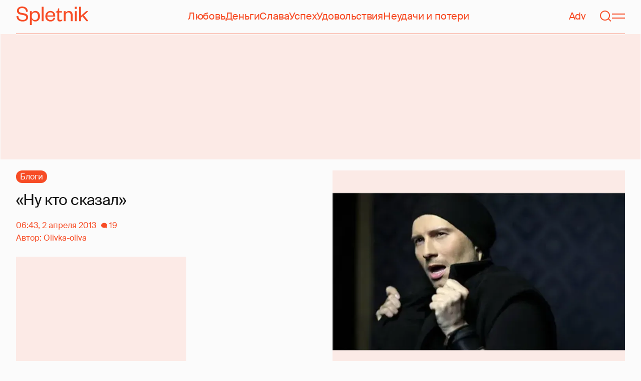

--- FILE ---
content_type: text/html; charset=utf-8
request_url: https://www.google.com/recaptcha/api2/aframe
body_size: 266
content:
<!DOCTYPE HTML><html><head><meta http-equiv="content-type" content="text/html; charset=UTF-8"></head><body><script nonce="0EX68vg9La6G6IC-SOkYPQ">/** Anti-fraud and anti-abuse applications only. See google.com/recaptcha */ try{var clients={'sodar':'https://pagead2.googlesyndication.com/pagead/sodar?'};window.addEventListener("message",function(a){try{if(a.source===window.parent){var b=JSON.parse(a.data);var c=clients[b['id']];if(c){var d=document.createElement('img');d.src=c+b['params']+'&rc='+(localStorage.getItem("rc::a")?sessionStorage.getItem("rc::b"):"");window.document.body.appendChild(d);sessionStorage.setItem("rc::e",parseInt(sessionStorage.getItem("rc::e")||0)+1);localStorage.setItem("rc::h",'1768884928844');}}}catch(b){}});window.parent.postMessage("_grecaptcha_ready", "*");}catch(b){}</script></body></html>

--- FILE ---
content_type: application/javascript; charset=utf-8
request_url: https://fundingchoicesmessages.google.com/f/AGSKWxWtoaV75C0-4Rq82aDOMSc0mCd14x2sdAHtx0yX8iafVUEM8_3DyI7LFHJ9AOnjIoZEPycFnbMouHABJkNx8qnLvTzi0hE1EwG5Edguh-dj4a4H6NZHf4KH3YXZMVyyJwsK7L4yVbJHOpKbVSJ1xde1IVVOZtwnApr3x50PrM9Fe4eJWn3UYKTCKlyT/_/adman_/advcontents./erobanner./nativeads./adv-bannerize-
body_size: -1292
content:
window['0ba739e1-28c3-4b36-83b6-d99c3e7bb20d'] = true;